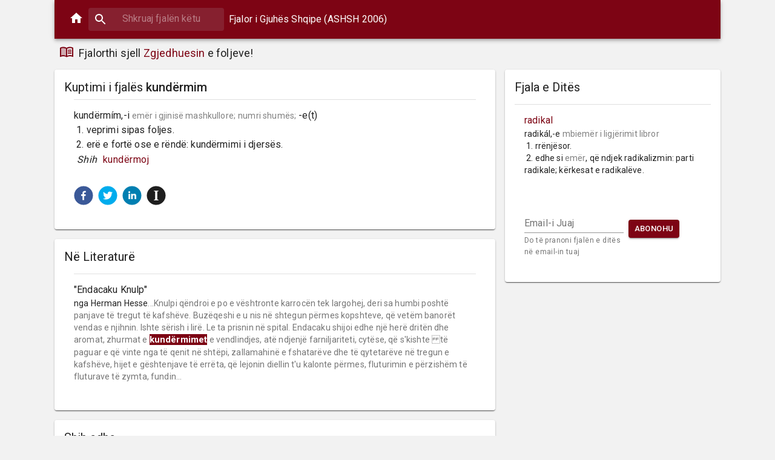

--- FILE ---
content_type: application/javascript
request_url: https://fjalorthi.com/static/js/main.3f94b7f2.chunk.js
body_size: 10304
content:
(this["webpackJsonpfjalorthi-webclient"]=this["webpackJsonpfjalorthi-webclient"]||[]).push([[0],{186:function(e,a,t){e.exports=t.p+"static/media/notebook.500d6aa7.png"},211:function(e,a,t){e.exports=t(342)},342:function(e,a,t){"use strict";t.r(a);var n=t(0),r=t.n(n),i=t(11),c=t.n(i),o=t(402),l=t(401),s=t(67),m=t(73),u=t(68),d=t(74),p=t(12),h=t(99),g=t(5),E=t(384),f=t(10),b=t(382),y=t(383),v=t(78),j=t(376),I=t(378),S=t(379),w=t(377),N=t(374),O=t(23),x=t.n(O),k=t(15),T=t(380),C=t(28);function M(e){return e.replace(/(\s\d+\.)/gm,"\n$1")}var D=t(100),z={apiDefineUrl:"https://qub10cxllf.execute-api.eu-central-1.amazonaws.com/prod/define",apiHighlightUrl:"https://mpp9acmhh1.execute-api.eu-central-1.amazonaws.com/prod/highlight",apiWordOfTheDayUrl:"https://marxfnwnc2.execute-api.eu-central-1.amazonaws.com/prod/wordoftheday",topTrendingWordsUrl:"https://fjalorthi-trending-top-words-bucket-prod.s3.eu-central-1.amazonaws.com/top_ga_words.json",conjugateVerb:"https://znd35kacq0.execute-api.eu-central-1.amazonaws.com/prod/conjugateverb",apiSearchVerbUrl:"https://znd35kacq0.execute-api.eu-central-1.amazonaws.com/prod/searchverb",gaTrackingCode:"UA-62542512-4"},P=Object(D.a)({},z),A=t(381),R=t(195),F=Object(N.a)((function(e){return{card:{display:"flex"},cardDetails:{flex:1},cardMedia:{width:160},title:{fontSize:20},definition:{whiteSpace:"pre-wrap",paddingRight:e.spacing(1)},"@global":{".SHRT":{fontSize:14,color:"gray"},".word-link":{textDecoration:"underline",color:"#7D0414"}}}}));function L(e){var a=function(e,a){for(var t,n=/<\/.+?>/g,r=a,i=-1;null!=(t=n.exec(e));)if(-1==i&&(i=t.index),t.index>a){r=t.index;break}return r>a+60&&(r=i<a-60?a+60:a),e.length>=r&&r<=a+60?e.substring(0,r):e}(M(e.wordDefinition),300);return a+="..."}function B(e){var a=F(),t=r.a.useState([]),i=Object(f.a)(t,2),c=i[0],o=i[1];return r.a.useEffect((function(){x.a.get(P.topTrendingWordsUrl).then((function(e){var a=e.data,t=Math.min(a.length,5);o(a.slice(0,t))})).catch((function(e){console.log(e)})).finally((function(){}))}),[]),r.a.createElement(R.a,{elevation:1},r.a.createElement(b.a,{className:a.card},r.a.createElement("div",{className:a.cardDetails},r.a.createElement(y.a,null,r.a.createElement(v.a,{gutterBottom:!0,variant:"h5",component:"h2",className:a.title},"M\xeb t\xeb k\xebrkuarat s\xeb fundmi"),function(e,a){return 0===a.length?r.a.createElement(C.a,{height:160,width:400,speed:2,primaryColor:"#f3f3f3",secondaryColor:"#ecebeb"},r.a.createElement("rect",{x:"5",y:"35",rx:"0",ry:"0",width:"100%",height:"500"}),r.a.createElement("rect",{x:"5",y:"540",rx:"540",ry:"0",width:"100%",height:"500"})):r.a.createElement(j.a,{className:e.root},a.map((function(a,t){return r.a.createElement(n.Fragment,{key:"".concat(a.word,"_").concat(t)},r.a.createElement(w.a,{component:"li"}),r.a.createElement(I.a,{alignItems:"flex-start"},r.a.createElement(S.a,{className:e.definition,primary:r.a.createElement(T.a,{color:"primary",component:k.b,to:"/".concat(a.word)},a.word),secondary:r.a.createElement(r.a.Fragment,null,r.a.createElement(v.a,{component:"span",variant:"body2",className:e.inline,color:"textPrimary"},a.exactMatches&&r.a.createElement("span",{key:"".concat(a.word).concat(t),className:e.definition,dangerouslySetInnerHTML:{__html:L(a.exactMatches[0])}})))}),r.a.createElement(A.a,{style:{top:"90%"}},r.a.createElement(T.a,{href:"".concat(a.word)},"M\xeb shum\xeb"))))})))}(a,c)))))}var V=t(403),_=t(386),U=t(387),H=t(178),q=t.n(H),W=t(179),J=t.n(W),K=t(114),G=Object(N.a)((function(e){return{card:{display:"flex"},cardDetails:{flex:1},cardMedia:{width:160},title:{fontSize:20},textField:{marginLeft:e.spacing(1),marginRight:e.spacing(1)},buttonContainer:{display:"flex",justifyContent:"flex-start",alignItems:"center"},subscriptionError:{padding:e.spacing(2),color:e.palette.error.dark},subscriptionSuccess:{padding:e.spacing(2),color:K.a[600]},definition:{whiteSpace:"pre-wrap"},"@global":{".SHRT":{fontSize:14,color:"gray"}}}}));function Z(e){var a=G(),t=r.a.useState(""),i=Object(f.a)(t,2),c=i[0],o=i[1],l=r.a.useState({}),s=Object(f.a)(l,2),m=s[0],u=s[1],d=r.a.useState([]),p=Object(f.a)(d,2),h=p[0],g=p[1];r.a.useEffect((function(){x.a.get(P.apiWordOfTheDayUrl).then((function(e){g(e.data)})).catch((function(e){console.log(e)})).finally((function(){}))}),[]);return r.a.createElement(R.a,{elevation:1},r.a.createElement(b.a,{className:a.card},r.a.createElement("div",{className:a.cardDetails},r.a.createElement(y.a,null,r.a.createElement(v.a,{gutterBottom:!0,variant:"h5",component:"h2",className:a.title},"Fjala e Dit\xebs"),function(e,a){return a&&0!==Object.keys(a).length?r.a.createElement(j.a,{className:e.root},r.a.createElement(n.Fragment,null,r.a.createElement(w.a,{component:"li"}),r.a.createElement(I.a,{alignItems:"flex-start"},r.a.createElement(S.a,{primary:r.a.createElement(T.a,{color:"primary",component:k.b,to:"/".concat(a.word)},a.word),secondary:r.a.createElement(r.a.Fragment,null,r.a.createElement(v.a,{component:"span",variant:"body2",className:e.inline,color:"textPrimary"},r.a.createElement("span",{className:e.definition,dangerouslySetInnerHTML:{__html:M(a.definition)}})))})))):r.a.createElement(C.a,{height:160,width:400,speed:2,primaryColor:"#f3f3f3",secondaryColor:"#ecebeb"},r.a.createElement("rect",{x:"5",y:"35",rx:"0",ry:"0",width:"100%",height:"500"}),r.a.createElement("rect",{x:"5",y:"540",rx:"540",ry:"0",width:"100%",height:"500"}))}(a,h),r.a.createElement(U.a,null,function(e,a,t,n){var i=[];return 0===Object.keys(t).length?i.push(r.a.createElement(E.a,{container:!0,key:"subscriptionSection1"},r.a.createElement(E.a,{item:!0,xs:12,md:7},r.a.createElement(V.a,{id:"standard-helperText",label:"Email-i Juaj",className:e.textField,helperText:"Do t\xeb pranoni fjal\xebn e dit\xebs n\xeb email-in tuaj",onChange:function(e){return a(e.target.value)},margin:"normal"})),r.a.createElement(E.a,{item:!0,xs:12,md:4,className:e.buttonContainer},r.a.createElement(_.a,{variant:"contained",color:"primary",size:"small",onClick:n},"Abonohu")))):"error"===t.result?i.push(r.a.createElement(E.a,{item:!0,xs:12},r.a.createElement(v.a,{className:e.subscriptionError,component:"h4"}," ",-1!=t.msg.indexOf("ve\xe7se")?"Ju ve\xe7se jeni abonuar!":t.msg))):"success"===t.result&&i.push(r.a.createElement(E.a,{item:!0,xs:12},r.a.createElement(v.a,{className:e.subscriptionSuccess,component:"h4"}," ",t.msg))),r.a.createElement(E.a,{container:!0},i)}(a,o,m,(function(){var e={EMAIL:c};q()("https://gmail.us4.list-manage.com/subscribe/post-json?u=".concat("86449b49eb11cd498aa9be4aa","&id=").concat("8912aa19a3","&").concat(J.a.stringify(e)),{param:"c"},(function(e,a){u(e&&Object.keys(e).length>0?e:a)}))})))))))}var Y=function(e){function a(){var e,t;Object(s.a)(this,a);for(var n=arguments.length,r=new Array(n),i=0;i<n;i++)r[i]=arguments[i];return(t=Object(m.a)(this,(e=Object(u.a)(a)).call.apply(e,[this].concat(r)))).state={open:!1},t}return Object(d.a)(a,e),Object(h.a)(a,[{key:"render",value:function(){var e=this.props.classes;this.state.open;return r.a.createElement(r.a.Fragment,null,r.a.createElement(E.a,{container:!0,className:e.cardGrid,spacing:2},r.a.createElement(E.a,{item:!0,xs:12,md:6},r.a.createElement(B,null)),r.a.createElement(E.a,{item:!0,xs:12,md:6},r.a.createElement(Z,{countrySetHandler:this.props.countrySetHandler})),r.a.createElement(E.a,{item:!0,xs:12})))}}]),a}(r.a.Component),$=Object(g.a)((function(e){return{mainFeaturedPost:{marginBottom:e.spacing(4)},mainFeaturedPostContent:Object(p.a)({padding:"".concat(e.spacing(2),"px")},e.breakpoints.up("md"),{paddingRight:0}),card:{display:"flex"},cardDetails:{flex:1},cardMedia:{width:160}}}))(Y),Q=t(46),X=Object(N.a)((function(e){return{card:{display:"flex"},cardDetails:{flex:1},cardMedia:{width:160},title:{fontSize:20},fragment:{"@global":{b:{backgroundColor:"#7D0414",color:"white",fontSize:15}}}}}));function ee(){return r.a.createElement(C.a,{height:160,width:400,speed:2,primaryColor:"#f3f3f3",secondaryColor:"#ecebeb"},r.a.createElement("rect",{x:"5",y:"10",rx:"0",ry:"0",width:"136",height:"15"}),r.a.createElement("rect",{x:"5",y:"35",rx:"0",ry:"0",width:"100%",height:"500"}))}function ae(e){var a=[];e.exactMatches.forEach((function(e){a.push(e.word);for(var t=1;t<=9;t++){var n=e["wordDer".concat(t)];n&&a.push(n)}}));var t=X(),n=r.a.useState([]),i=Object(f.a)(n,2),c=i[0],o=i[1],l=r.a.useState(!0),s=Object(f.a)(l,2),m=s[0],u=s[1];return r.a.useEffect((function(){a.length>0?(u(!0),o([]),x.a.get("".concat(P.apiHighlightUrl,"/").concat(a.join())).then((function(e){o(e.data.length>2?e.data.slice(0,2):e.data)})).catch((function(e){console.log(e)})).finally((function(){u(!1)}))):u(!1)}),[e.word,e.exactMatches]),r.a.createElement(R.a,{elevation:1},r.a.createElement(b.a,{className:t.card},r.a.createElement("div",{className:t.cardDetails},r.a.createElement(y.a,null,r.a.createElement(v.a,{gutterBottom:!0,variant:"h5",component:"h2",className:t.title},"N\xeb Literatur\xeb"),e.definitionLoading||m?r.a.createElement(r.a.Fragment,null,r.a.createElement(r.a.Fragment,null,r.a.createElement(ee,null),r.a.createElement(ee,null))):r.a.createElement(j.a,{className:t.root},c.length>0?c.map((function(e,a){return r.a.createElement(r.a.Fragment,{key:a},function(e,a){return r.a.createElement(r.a.Fragment,null,r.a.createElement(w.a,{variant:"middle"}),r.a.createElement(I.a,{alignItems:"flex-start"},r.a.createElement(S.a,{primary:'"'.concat(e.title,'"'),secondary:r.a.createElement(r.a.Fragment,null,r.a.createElement(v.a,{component:"span",variant:"body2",className:a.inline,color:"textPrimary"},"nga ",e.author),e.highlightedFragments.map((function(e,t){return r.a.createElement("span",{className:a.fragment,key:t,dangerouslySetInnerHTML:{__html:e}})})))})))}(e,t))})):r.a.createElement(r.a.Fragment,null,r.a.createElement(r.a.Fragment,null,r.a.createElement(w.a,{variant:"middle"}),r.a.createElement(I.a,{alignItems:"flex-start"},r.a.createElement(S.a,{secondary:"Nuk u gjet n\xeb literatur\xeb"})))))))))}var te=t(72),ne=t(388),re=t(389),ie=t(390),ce=t(391),oe=t(392),le=t(393),se=t(394),me=t(395),ue=Object(N.a)((function(e){return{icon:{cursor:"pointer"}}})),de=function(){var e=ue(),a=decodeURIComponent(window.location.href);return r.a.createElement(E.a,{container:!0,spacing:1},r.a.createElement(E.a,{item:!0},r.a.createElement(ne.a,{url:a},r.a.createElement(re.a,{size:32,round:!0,className:e.icon}))),r.a.createElement(E.a,{item:!0},r.a.createElement(ie.a,{url:a},r.a.createElement(ce.a,{size:32,round:!0,className:e.icon}))),r.a.createElement(E.a,{item:!0},r.a.createElement(oe.a,{url:a},r.a.createElement(le.a,{size:32,round:!0,className:e.icon}))),r.a.createElement(E.a,{item:!0},r.a.createElement(se.a,{url:a},r.a.createElement(me.a,{size:32,round:!0,className:e.icon}))))},pe=t(186),he=t.n(pe),ge=t(109),Ee=t.n(ge);function fe(){return r.a.createElement(C.a,{height:160,width:400,speed:2,primaryColor:"#f3f3f3",secondaryColor:"#ecebeb"},r.a.createElement("rect",{x:"5",y:"10",rx:"0",ry:"0",width:"136",height:"15"}),r.a.createElement("rect",{x:"5",y:"35",rx:"0",ry:"0",width:"100%",height:"96"}))}var be=function(e){function a(){var e,t;Object(s.a)(this,a);for(var n=arguments.length,r=new Array(n),i=0;i<n;i++)r[i]=arguments[i];return(t=Object(m.a)(this,(e=Object(u.a)(a)).call.apply(e,[this].concat(r)))).state={word:t.props.match.params[0],exactMatches:[],fuzzyMatches:[],definitionLoading:t.props.loading,highlightLoading:t.props.loading,country:"Albania"},t.countrySetHandler=function(e){t.setState({country:e})},t.afterFetch=function(e){t.setState({exactMatches:e.data.exactMatches,fuzzyMatches:e.data.fuzzyMatches}),t.addCanonicalLinkIfPresent(e.data.exactMatches),window.scrollTo(0,0)},t}return Object(d.a)(a,e),Object(h.a)(a,[{key:"componentDidMount",value:function(){this.fetchWordDefinition()}},{key:"fetchWordDefinition",value:function(){var e=this;this.setState({definitionLoading:!0});var a=this.props.match.params[0];x.a.get("".concat(P.apiDefineUrl,"/").concat(a)).then((function(a){e.afterFetch(a)})).catch((function(a){e.setState({errorMsg:"Di\xe7ka shkoi keq gjat\xeb k\xebrkimit! Kontrolloni lidhjen me internet"}),console.log(a)})).finally((function(){e.setState({definitionLoading:!1}),document.title="".concat(e.props.match.params[0]," | Kuptimi dhe Shpjegimi n\xeb Fjalorin Shqip"),te.b(window.location.pathname+window.location.search);var t=[],n=Ee.a.get("previously_searched");n&&(t=JSON.parse(n));var r=t.indexOf(a);r>-1&&t.splice(r,1),t.length>=10&&(t=t.slice(1,10)),t.push(a),Ee.a.set("previously_searched",JSON.stringify(t),{expires:30})}))}},{key:"addAdvertsToArticle",value:function(){for(var e=document.getElementById("advert-in-article");e.firstChild;)e.removeChild(e.lastChild);var a=document.createElement("div");a.id="M649456ScriptRootC1026076";var t=document.createElement("script");t.src="https://jsc.mgid.com/f/j/fjalorthi.com.1026076.js",t.async=!0,e.appendChild(a),e.appendChild(t)}},{key:"addCanonicalLinkIfPresent",value:function(e){var a=document.getElementById("canonicalLink");if(a&&a.parentNode.removeChild(a),e.length>0){var t=!0,n=!1,r=void 0;try{for(var i,c=e[Symbol.iterator]();!(t=(i=c.next()).done);t=!0){var o=i.value;if(o.canonicalWord&&this.state.word!=o.canonicalWord){var l=document.createElement("link");l.id="canonicalLink",l.rel="canonical",l.href="https://fjalorthi.com/".concat(o.canonicalWord),document.head.appendChild(l)}}}catch(s){n=!0,r=s}finally{try{t||null==c.return||c.return()}finally{if(n)throw r}}}}},{key:"appendOgMetaTags",value:function(){for(var e=this.props.match.params[0],a=document.getElementsByClassName("og-meta-tag");a.length>0;)a[0].parentNode.removeChild(a[0]);var t=function(e,a){var t=document.createElement("meta");t.setAttribute("property",e),t.setAttribute("class","og-meta-tag"),t.content=a,document.getElementsByTagName("head")[0].appendChild(t)};t("og:title","Fjalor Shqip"),t("og:description","Kuptimi i fjal\xebs ".concat(e));var n=document.createElement("canvas");n.width=415,n.height=242;var r=(n.width-e.length)/2+10,i=n.height/2+10,c=n.getContext("2d"),o=new Image;o.src=he.a,o.onload=function(){c.drawImage(o,0,0),c.save(),c.translate(r,i),c.rotate(-Math.PI/120),c.textAlign="center",c.fillStyle="#7D0414",c.font="3.5em Roboto",c.fillText(e,0,0),c.restore();var a=n.toDataURL();t("og:image","data:image/jpg;base64,\\".concat(a,"\\  />")),t("og:image:width","415"),t("og:image:height","242"),t("twitter:card","data:image/jpg;base64,\\".concat(a,"\\  />"))}}},{key:"componentDidUpdate",value:function(e){this.props.match.params[0]!==this.state.word&&(this.setState({word:this.props.match.params[0]}),this.fetchWordDefinition())}},{key:"render",value:function(){var e=this.props.classes;return r.a.createElement(r.a.Fragment,null,r.a.createElement(E.a,{container:!0,spacing:2},r.a.createElement(E.a,{item:!0,xs:12,md:8},r.a.createElement(E.a,{item:!0},this.buildExactMatchesSection(e)),r.a.createElement("div",{id:"advert-in-article"}),r.a.createElement(E.a,{item:!0,className:e.withTopMargin},r.a.createElement(ae,{word:this.props.match.params[0],definitionLoading:this.state.definitionLoading,exactMatches:this.state.exactMatches})),r.a.createElement(E.a,{item:!0},this.buildFuzzyMatchesSection(e))),r.a.createElement(E.a,{item:!0,xs:12,md:4},r.a.createElement(E.a,{item:!0},r.a.createElement(Z,{countrySetHandler:this.countrySetHandler})))))}},{key:"buildAntonymsArea",value:function(e,a){var t=[];return a.map((function(e,a){a>0&&t.push(r.a.createElement("span",null,"  |  ")),t.push(r.a.createElement(T.a,{color:"primary",component:k.b,to:"/".concat(e)}," ",e," "))})),r.a.createElement("div",null,r.a.createElement(w.a,{variant:"middle"}),r.a.createElement(I.a,null,r.a.createElement(S.a,{classes:{primary:e.synonymTitle,secondary:e.synonymContent},primary:"Antonime",secondary:t})))}},{key:"buildSynonymsArea",value:function(e,a){var t=[];return a.map((function(e,a){a>0&&t.push(r.a.createElement("span",{key:"pipe".concat(a)},"  |  ")),t.push(r.a.createElement(T.a,{key:"".concat(e).concat(a),color:"primary",component:k.b,to:"/".concat(e)}," ",e," "))})),r.a.createElement("div",{key:"synonyms"},r.a.createElement(w.a,{variant:"middle"}),r.a.createElement(I.a,null,r.a.createElement(S.a,{classes:{primary:e.synonymTitle,secondary:e.synonymContent},primary:"Sinonime / T\xeb ngjashme",secondary:t})))}},{key:"createMarkup",value:function(e){return{__html:e}}},{key:"buildExactMatchesSection",value:function(e){var a=this,t=this.props.match.params[0],i=[];if(this.state.errorMsg)i.push(r.a.createElement(v.a,{className:e.errorMsg},this.state.errorMsg));else if(this.state.definitionLoading)i.push(r.a.createElement(fe,{key:"definitionLoader"}));else if(this.state.exactMatches.length>0){this.state.exactMatches.map((function(t,c){var o=M(t.wordDefinition),l=t.verb&&r.a.createElement(v.a,{className:e.wordToVerb,gutterBottom:!0,variant:"caption"},r.a.createElement("span",{style:{fontStyle:"italic"}}," Shih "),r.a.createElement(T.a,{color:"primary",component:k.b,to:"/".concat(t.verb)}," ",t.verb," "));i.push(r.a.createElement(n.Fragment,{key:"".concat(t.word).concat(c)}," ",r.a.createElement(w.a,{variant:"middle"}),r.a.createElement(I.a,null,r.a.createElement(S.a,{className:e.definition,primary:r.a.createElement("div",{dangerouslySetInnerHTML:a.createMarkup(o)}),secondary:l}))))}));var c=this.state.exactMatches[0].antonyms;c.length>0&&i.push(this.buildAntonymsArea(e,c));var o=this.state.exactMatches[0].synonyms;o.length>0&&i.push(this.buildSynonymsArea(e,o))}else{var l=r.a.createElement(n.Fragment,{key:"notFound"},r.a.createElement(w.a,{variant:"middle"}),r.a.createElement(I.a,null,r.a.createElement(S.a,{className:e.definition,primary:"Nuk u gjet asnj\xeb rezultat!"})));i.push(l)}return r.a.createElement(r.a.Fragment,null,r.a.createElement(R.a,{elevation:1},r.a.createElement(b.a,{className:e.cardExact},r.a.createElement("div",{className:e.cardDetails},r.a.createElement(y.a,null,r.a.createElement(v.a,{gutterBottom:!0,variant:"h5",component:"h2",className:e.title},"Kuptimi i fjal\xebs ",r.a.createElement("span",{className:e.mainWord},t)),i,r.a.createElement(U.a,{className:e.socialButtonsContainer},r.a.createElement(de,{key:"socialButtons"})))))))}},{key:"buildFuzzyMatchesSection",value:function(e){var a=this,t=[];return this.state.definitionLoading?t.push(r.a.createElement(fe,{key:"definitionLoader"})):this.state.fuzzyMatches.length>0&&this.state.fuzzyMatches.map((function(i,c){var o=M(i.wordDefinition);t.push(r.a.createElement(n.Fragment,{key:"".concat(i.word).concat(c)},r.a.createElement(w.a,{variant:"middle"}),r.a.createElement(I.a,null,r.a.createElement(S.a,{primary:r.a.createElement(T.a,{color:"primary",component:k.b,to:"/".concat(i.word)},i.word),secondary:r.a.createElement("span",{className:e.fuzzyDefinition,dangerouslySetInnerHTML:a.createMarkup(o)})}))))})),0===t.length?null:r.a.createElement(R.a,{elevation:1},r.a.createElement(b.a,{className:e.cardSimilar},r.a.createElement("div",{className:e.cardDetails},r.a.createElement(y.a,null,r.a.createElement(v.a,{gutterBottom:!0,variant:"h5",component:"h2",className:e.title},"Shih edhe"),t))))}}]),a}(r.a.Component),ye=Object(g.a)((function(e){return{cardExact:{display:"flex"},cardDetails:{flex:1},cardSimilar:{marginTop:e.spacing(2)},title:{fontSize:20},definition:{fontSize:16,whiteSpace:"pre-wrap"},fuzzyDefinition:{whiteSpace:"pre-wrap"},wordToVerb:{fontSize:16},synonymTitle:{fontSize:18},synonymContent:{fontSize:16},errorMsg:{padding:e.spacing(2),color:e.palette.error.dark},"@global":{".SHRT":{fontSize:14,color:"gray"},".word-link":{textDecoration:"underline",color:"#7D0414"}},mainWord:{fontWeight:"450"},withTopMargin:{marginTop:e.spacing(2)},socialButtonsContainer:{padding:e.spacing(2)}}}))(be),ve=t(397),je=t(398),Ie=t(8),Se=t(111),we=t.n(Se),Ne=t(193),Oe=t(187),xe=t.n(Oe),ke=t(188),Te=t.n(ke),Ce=t(189),Me=t.n(Ce),De=t(190),ze=t.n(De),Pe=t(406),Ae=t(396),Re=r.a.createRef(),Fe=ze()((function(e,a,t,n,r){var i="".concat(P.apiDefineUrl,"/").concat(e);"verb"===a&&(i="".concat(P.apiSearchVerbUrl,"/").concat(e)),t(),x.a.get(i).then((function(e){r(e)})).catch((function(e){console.log(e)})).finally((function(){n()}))}),1e3,{trailing:!0});var Le=Object(N.a)((function(e){return{inputRoot:{color:"inherit"},inputInput:Object(p.a)({padding:e.spacing(1,1,1,7),transition:e.transitions.create("width"),width:"100%"},e.breakpoints.up("sm"),{width:160,"&:focus":{width:420}}),suggestionsContainerOpen:{position:"absolute",zIndex:1,marginTop:e.spacing(1),left:0,right:0},suggestion:{display:"block"},suggestionsList:{margin:0,padding:0,listStyleType:"none"},divider:{height:e.spacing(2)},autosuggestItem:{"&:hover":{cursor:"pointer"}},historyItem:{margin:e.spacing(2)},"@global":{".see-more":{color:"#7D0414"}},chipVerbType:{marginRight:e.spacing(.5),marginTop:e.spacing(.5)},wrapper:{position:"relative"},searchProgress:{color:"white",position:"absolute",top:"50%",left:"92%",marginTop:-12,marginLeft:-12}}})),Be=(Object(N.a)((function(e){return{card:{minWidth:275},bullet:{display:"inline-block",margin:"0 2px",transform:"scale(0.8)"},title:{fontSize:14},pos:{marginBottom:12}}})),{trans:"Kalimtare",intrans:"Jokalimtare",refl:"Vetvetore",III:"v. III"}),Ve=function(e){var a,t=Le(),i="verb"===e.type,c=r.a.useState({word:""}),o=Object(f.a)(c,2),l=o[0],s=o[1],m=r.a.useState([]),u=Object(f.a)(m,2),d=u[0],h=u[1],g=r.a.useState(!1),E=Object(f.a)(g,2),b=E[0],y=E[1],v=r.a.useState(!1),j=Object(f.a)(v,2),N=j[0],O=j[1],x=r.a.createRef(),k={alwaysRenderSuggestions:!l.word,renderInputComponent:function(e){var a=e.classes,t=e.inputRef,n=void 0===t?function(){}:t,c=e.ref,o=Object(Ne.a)(e,["classes","inputRef","ref"]);return r.a.createElement("div",{className:a.wrapper},r.a.createElement(V.a,Object.assign({fullWidth:!0,autoFocus:!!i,InputProps:{inputRef:function(e){c(e),n(e)},inputProps:{ref:Re,onClick:function(e){return e.target.select()}},disableUnderline:!0,classes:{root:a.inputRoot,input:a.inputInput}}},o)),b&&r.a.createElement(Ae.a,{color:"primary",size:24,className:a.searchProgress}))},suggestions:d,onSuggestionsFetchRequested:function(a){var t=a.value,n=xe()(t).toLowerCase();0!==n.length&&Fe(n,e.type,(function(){return y(!0)}),(function(){return y(!1)}),(function(e){if(i){var a=[];Object.keys(e.data).forEach((function(t){a.push({verb:t,types:e.data[t]})})),h(a)}else{var t=e.data.exactMatches.concat(e.data.fuzzyMatches).slice(0,5);h(t)}}))},onSuggestionsClearRequested:function(){h([])},onSuggestionSelected:function(e,a){a.suggestion,a.suggestionValue,a.suggestionIndex,a.sectionIndex,a.method;O(!0),h([])},getSuggestionValue:function(e){return i?e.verb:e.word},renderSuggestion:function(e,a){var c=a.query,o=a.isHighlighted;if(i)return r.a.createElement(n.Fragment,null,r.a.createElement(I.a,{className:t.autosuggestItem,component:"div",selected:o},r.a.createElement(S.a,{primary:e.verb,secondary:e.types.map((function(e){return r.a.createElement(Pe.a,{size:"small",className:t.chipVerbType,label:Be[e]})}))}),r.a.createElement(A.a,null,r.a.createElement(T.a,{component:"button",variant:"body2",onClick:function(e){e.preventDefault()}},"Kliko"))),r.a.createElement(w.a,null));Me()(e.word,c);var l={__html:e.wordDefinition.replace(/<span.+?data\-short\="(.+?)".*?\/span>/g,"$1.").substring(0,100)+'...<i class="see-more">kliko p\xebr m\xeb shum\xeb</i>'};return r.a.createElement(I.a,{className:t.autosuggestItem,component:"div",selected:o},r.a.createElement(S.a,{primary:e.word,secondary:r.a.createElement("span",{dangerouslySetInnerHTML:l})}))},focusInputOnSuggestionClick:!1,highlightFirstSuggestion:i};return r.a.createElement("div",{className:t.root},N&&r.a.createElement(Q.a,{to:"verb"===e.type?"/zgjedho/".concat(l.word):l.word,push:!0}),r.a.createElement("form",{onSubmit:function(e){e.preventDefault(),O(!0),Re.current.blur()}},r.a.createElement(Te.a,Object.assign({},e,k,{inputProps:{classes:t,placeholder:"Shkruaj ".concat(i?"foljen":"fjal\xebn"," k\xebtu"),value:l.word,onChange:(a="word",function(e,t){var n=t.newValue;s(Object(D.a)({},l,Object(p.a)({},a,n))),O(!1)})},theme:{container:t.container,suggestionsContainerOpen:t.suggestionsContainerOpen,suggestionsList:t.suggestionsList,suggestion:t.suggestion},renderSuggestionsContainer:function(e){return r.a.createElement(R.a,Object.assign({},e.containerProps,{square:!0}),e.children)},ref:x}))),r.a.createElement("div",{className:t.divider}))},_e=t(110),Ue=t.n(_e),He=t(112),qe=t.n(He),We=Object(N.a)((function(e){var a;return{root:{flexGrow:1,marginBottom:e.spacing(1)},menuButton:{marginRight:e.spacing(2)},title:{color:"white"},search:Object(p.a)({position:"relative",height:"38px",borderRadius:e.shape.borderRadius,backgroundColor:Object(Ie.c)("#bbc3c7",.15),"&:hover":{backgroundColor:Object(Ie.c)("#bbc3c7",.25)},marginLeft:15,marginRight:e.spacing(1),width:"100%"},e.breakpoints.up("sm"),{marginLeft:e.spacing(1),width:"auto"}),searchIcon:{width:e.spacing(3),height:"100%",left:e.spacing(1),position:"absolute",pointerEvents:"none",display:"flex",alignItems:"center",justifyContent:"center"},appBarTitle:Object(p.a)({},e.breakpoints.down("xs"),{display:"none"}),inputRoot:{color:"inherit"},navigationSubtitle:{paddingTop:e.spacing(1),paddingLeft:e.spacing(1)},notification:(a={},Object(p.a)(a,e.breakpoints.down("xs"),{fontSize:16}),Object(p.a)(a,"fontSize",18),a)}}));function Je(e){var a=We();return r.a.createElement("div",{className:a.root},r.a.createElement(ve.a,{position:"static"},r.a.createElement(je.a,null,r.a.createElement(T.a,{className:a.title,component:k.b,to:"/"},r.a.createElement(Ue.a,null)),r.a.createElement("div",{className:a.search},r.a.createElement("div",{className:a.searchIcon},r.a.createElement(we.a,null)),r.a.createElement(Ve,null)),r.a.createElement(v.a,{className:a.appBarTitle,variant:"subtitle1",color:"inherit"},"Fjalor i Gjuh\xebs Shqipe (ASHSH 2006)"))),r.a.createElement(E.a,{container:!0,className:a.navigationSubtitle,spacing:1,xs:"12",direction:"row",alignItems:"center"},r.a.createElement(E.a,{item:!0},r.a.createElement(qe.a,{color:"primary"})),r.a.createElement(E.a,{item:!0},r.a.createElement(v.a,{variant:"subtitle1",color:"inherit",className:a.notification},"Fjalorthi sjell ",r.a.createElement(T.a,{component:k.b,to:"/zgjedho"},"Zgjedhuesin")," e foljeve!"))))}var Ke=t(399);var Ge=Object(g.a)((function(e){return{layout:Object(p.a)({width:"auto",marginLeft:e.spacing(3),marginRight:e.spacing(3)},e.breakpoints.up(1100+e.spacing(6)),{width:1100,marginLeft:"auto",marginRight:"auto"}),toolbarMain:{borderBottom:"1px solid ".concat(e.palette.grey[300]),margin:e.spacing(2)},toolbarTitle:{flex:1},toolbarGrid:{justifyContent:"space-between"},toolbarUser:{textAlign:"right"},footer:{marginTop:e.spacing(8),padding:e.spacing(6,0)}}}))((function(e){var a=e.classes,t=r.a.useState(!1),n=Object(f.a)(t,2),i=n[0],c=n[1];return r.a.createElement("footer",{className:a.footer},r.a.createElement(Ke.a,{maxWidth:"lg"},r.a.createElement(v.a,{variant:"h6",align:"center",gutterBottom:!0},"Fjalor i Gjuh\xebs Shqipe"),r.a.createElement(v.a,{variant:"subtitle1",align:"center",color:"textSecondary",component:"p"},"\xa9".concat((new Date).getFullYear())," www.fjalorthi.com - T\xeb gjitha t\xeb drejtat e rezervuara",r.a.createElement("span",{style:{marginLeft:10,color:"#7D0414"}},!0===i?"info@fjalorthi.com":r.a.createElement("a",{href:"#",onClick:function(e){e.preventDefault(),c(!0)}}," Kontakti")))))})),Ze=t(191),Ye=t.n(Ze),$e=Object(N.a)((function(e){var a;return{root:{flexGrow:1},menuButton:{marginRight:e.spacing(2)},title:Object(p.a)({flexGrow:1,display:"none"},e.breakpoints.up("sm"),{display:"block"}),homeIcon:{color:"white"},search:Object(p.a)({position:"relative",height:"38px",borderRadius:e.shape.borderRadius,backgroundColor:Object(Ie.c)("#bbc3c7",.15),"&:hover":{backgroundColor:Object(Ie.c)("#bbc3c7",.25)},marginLeft:15,marginRight:e.spacing(1),width:"100%"},e.breakpoints.up("sm"),{marginLeft:e.spacing(1),width:"auto"}),searchIcon:{padding:e.spacing(0,2),height:"100%",position:"absolute",pointerEvents:"none",display:"flex",alignItems:"center",justifyContent:"center"},navigationSubtitle:{paddingTop:e.spacing(1),paddingLeft:e.spacing(1)},appBarTitle:Object(p.a)({},e.breakpoints.down("xs"),{display:"none"}),notification:(a={},Object(p.a)(a,e.breakpoints.down("xs"),{fontSize:16}),Object(p.a)(a,"fontSize",18),a)}}));function Qe(e){var a=$e(),t=r.a.useState(""),n=Object(f.a)(t,2),i=n[0];n[1],e.loading;return r.a.createElement("div",{className:a.root},r.a.createElement("form",{onSubmit:function(a){a.preventDefault(),e.handleConjugate(i)}},r.a.createElement(ve.a,{position:"static"},r.a.createElement(je.a,null,r.a.createElement(T.a,{className:a.homeIcon,component:k.b,to:"/"},r.a.createElement(Ue.a,null)),r.a.createElement("div",{className:a.search},r.a.createElement("div",{className:a.searchIcon},r.a.createElement(we.a,null)),r.a.createElement(Ve,{type:"verb"})),r.a.createElement(v.a,{variant:"subtitle1",gutterBottom:!0,className:a.appBarTitle},"Zgjedhuesi i foljeve"))),r.a.createElement(E.a,{item:!0,xs:"12",md:"6",className:a.navigationSubtitle},r.a.createElement(E.a,{container:!0,spacing:1,direction:"row",alignItems:"center"},r.a.createElement(E.a,{item:!0},r.a.createElement(qe.a,{color:"primary"})),r.a.createElement(E.a,{item:!0},r.a.createElement(v.a,{variant:"subtitle1",color:"inherit",className:a.notification},r.a.createElement(T.a,{component:k.b,to:"/"},"Kthehu")," te Fjalori"))))))}function Xe(e){var a=ea(),t=[];return e.loading?t.push(r.a.createElement(na,null)):Object.entries(e.mood).map((function(n){var i,c=Object(f.a)(n,2),o=c[0],l=(c[1],e.mood[o][e.voice]);i="IMPERATIVE"===e.moodName?"".concat(ta(l.II_S),", ").concat(ta(l.II_P)):e.isThirdPersonOnly?"".concat(ta(l.III_S),", ").concat(ta(l.III_P)):"".concat(ta(l.I_S),", ").concat(ta(l.II_S),", ").concat(ta(l.III_S),", ").concat(ta(l.I_P),", ").concat(ta(l.II_P),", ").concat(ta(l.III_P)),e.isThirdPersonOnly&&"IMPERATIVE"===e.moodName?t.push(r.a.createElement(v.a,{className:a.tenseLine,variant:"body1",component:"p"},"Nuk ka")):t.push(r.a.createElement(v.a,{className:a.tenseLine,variant:"body1",component:"p"},r.a.createElement("strong",null,aa[o],": "),i))})),r.a.createElement(R.a,{elevation:2},r.a.createElement(b.a,{className:a.root,variant:"outlined"},r.a.createElement(y.a,null,r.a.createElement(v.a,{className:a.title,color:"textSecondary",gutterBottom:!0},aa[e.moodName]),r.a.createElement(w.a,{light:!0}),r.a.createElement(v.a,{variant:"body2",component:"p"},t))))}var ea=Object(N.a)((function(e){return{root:{minWidth:275,marginBottom:e.spacing(1)},bullet:{display:"inline-block",margin:"0 2px",transform:"scale(0.8)"},title:{fontSize:18},pos:{marginBottom:12},tenseLine:{marginTop:e.spacing(1)}}})),aa={PRESENT:"E tashmja",IMPERFECT:"E pakryera",PAST_DEFINITE:"E kryera e thjesht\xeb",PERFECT:"E kryera",PAST_PERFECT:"M\xeb se e kryera",PLUPERFECT:"E kryera e tejshkuar",FUTURE:"E ardhmja",FUTURE_PERFECT:"E ardhmja e p\xebrparme",FUTURE_IMPERFECT:"E ardhmja e s\xeb shkuar\xebs",FUTURE_PAST_PERFECT:"E ardhmja e p\xebrparme e s\xeb shkuar\xebs",INDICATIVE:"M\xebnyra D\xebftore",SUBJUNCTIVE:"M\xebnyra Lidhore",ADMIRATIVE:"M\xebnyra Habitore",OPTATIVE:"M\xebnyra D\xebshirore",CONDITIONAL:"M\xebnyra Kushtore",IMPERATIVE:"M\xebnyra Urdh\xebrore"};function ta(e){if(null==e)return"";var a=e,t=e.split("|"),n=0;if(t.length>1){a="";var r=!0,i=!1,c=void 0;try{for(var o,l=t[Symbol.iterator]();!(r=(o=l.next()).done);r=!0){a+=o.value.trim(),1==++n?a+="(":t.length>n?a+=", ":a+=")"}}catch(s){i=!0,c=s}finally{try{r||null==l.return||l.return()}finally{if(i)throw c}}}return a}function na(){return r.a.createElement(C.a,{height:160,width:400,speed:2,primaryColor:"#f3f3f3",secondaryColor:"#ecebeb"},r.a.createElement("rect",{x:"1",y:"10",rx:"2",ry:"2",width:"400",height:"139"}))}var ra=t(385),ia=t(405),ca=t(400),oa=t(404);function la(e){var a=sa(e),t=r.a.useState(""),i=Object(f.a)(t,2),c=i[0],o=i[1],l=r.a.useState(null),s=Object(f.a)(l,2),m=s[0],u=s[1],d=r.a.useState(""),p=Object(f.a)(d,2),h=(p[0],p[1]),g=r.a.useState(!1),j=Object(f.a)(g,2),I=j[0],S=j[1],N=r.a.useState("AC"),O=Object(f.a)(N,2),k=O[0],T=O[1],C=r.a.useState(["AC","PS"]),M=Object(f.a)(C,2),D=M[0],z=M[1];Object(n.useEffect)((function(){var e,a=A();a&&a.length>1?(e=a,S(!0),x.a.get("".concat(P.conjugateVerb,"/").concat(e)).then((function(e){u(e.data);var a=[],t=e.data[0].MOOD.INDICATIVE.PRESENT.AC.I_S,n=e.data[0].MOOD.INDICATIVE.PRESENT.PS.I_S,r=e.data[0].MOOD.INDICATIVE.PRESENT.AC.III_S,i=e.data[0].MOOD.INDICATIVE.PRESENT.PS.III_S;(t||r&&!t)&&a.push("AC"),(n||i&&!t)&&a.push("PS"),z(a),T(a[0])})).catch((function(e){h("Di\xe7ka shkoi keq gjat\xeb k\xebrkimit! Kontrolloni lidhjen me internet"),console.log(e)})).finally((function(){S(!1),te.b(window.location.pathname+window.location.search),document.title="".concat(A()," | Zgjedhimi n\xeb t\xeb gjitha m\xebnyrat dhe koh\xebt")}))):document.title="Zgjedhuesi i foljeve"}),[e.match.params[0]]);var A=function(){var a=e.match.params[0];return a?a.replace(/\//,""):""},F=function(e){T(e.target.value)},L=!1,B=[];if(I)B.push(r.a.createElement(r.a.Fragment,null,r.a.createElement(E.a,{item:!0,xs:12},r.a.createElement(R.a,{elevation:1},r.a.createElement(b.a,{className:a.headerCard,variant:"outlined"},r.a.createElement(y.a,{style:{paddingBottom:0}},r.a.createElement(E.a,{container:!0},r.a.createElement(E.a,{item:!0,xs:12},r.a.createElement(v.a,{variant:"h6",className:a.title},"Zgjedhimi i foljes ",r.a.createElement("strong",null,A())),r.a.createElement(w.a,null),r.a.createElement(na,null))))))),r.a.createElement(E.a,{item:!0,xs:12},r.a.createElement(Xe,{loading:!0,verb:c,voice:k,moodName:"INDICATIVE"}),r.a.createElement(Xe,{loading:!0,verb:c,voice:k,moodName:"SUBJUNCTIVE"}),r.a.createElement(Xe,{loading:!0,verb:c,voice:k,moodName:"ADMIRATIVE"}),r.a.createElement(Xe,{loading:!0,verb:c,voice:k,moodName:"OPTATIVE"}),r.a.createElement(Xe,{loading:!0,verb:c,voice:k,moodName:"CONDITIONAL"}),r.a.createElement(Xe,{loading:!0,verb:c,voice:k,moodName:"IMPERATIVE"}))));else if(m)if(m&&m.length>0){var V=!0,_=!1,U=void 0;try{for(var H,q=m[Symbol.iterator]();!(V=(H=q.next()).done);V=!0){var W=H.value,J=W.MOOD.INDICATIVE.PRESENT;L=!(J.PS.I_S||J.AC.I_S),B.push(r.a.createElement(r.a.Fragment,null,r.a.createElement(E.a,{item:!0,xs:12},r.a.createElement(R.a,{elevation:2},r.a.createElement(b.a,{className:a.headerCard,variant:"outlined"},r.a.createElement(y.a,{style:{paddingBottom:0}},r.a.createElement(E.a,{container:!0},r.a.createElement(E.a,{item:!0,xs:12},r.a.createElement(v.a,{gutterBottom:!0,variant:"h5",component:"h2",className:a.title},"Zgjedhimi i foljes ",r.a.createElement("strong",null,ta(W.VERB))),W.TYPE.map((function(e){return r.a.createElement(Pe.a,{className:a.chipVerbType,size:"small",color:"default",label:ma[e]})})),r.a.createElement(w.a,null),r.a.createElement(E.a,{item:!0,xs:12},r.a.createElement(E.a,{container:!0,spacing:2,className:a.verbMeta},r.a.createElement(E.a,{item:!0},r.a.createElement(v.a,{variant:"body1",gutterBottom:!0},"Pjesorja: ",r.a.createElement(Pe.a,{size:"small",className:a.chip,color:"primary",label:W.PARTICIPLE}))),r.a.createElement(E.a,{item:!0},r.a.createElement(v.a,{variant:"body1",gutterBottom:!0},"Paskajorja: ",r.a.createElement(Pe.a,{size:"small",className:a.chip,color:"primary",label:W.INFINITIVE[k]}))),r.a.createElement(E.a,{item:!0},r.a.createElement(v.a,{variant:"body1",gutterBottom:!0},"P\xebrcjellorja: ",r.a.createElement(Pe.a,{size:"small",className:a.chip,color:"primary",label:W.GERUND[k]})))),r.a.createElement(E.a,{direction:"row",conainer:!0},r.a.createElement(E.a,{item:!0,xs:12,md:6},r.a.createElement(ra.a,{component:"fieldset"},r.a.createElement(ia.a,{row:!0,"aria-label":"Diateza",name:"voice",value:k,onChange:F},r.a.createElement(ca.a,{value:"AC",control:r.a.createElement(oa.a,null),disabled:!D.includes("AC"),label:"Veprore"}),r.a.createElement(ca.a,{value:"PS",control:r.a.createElement(oa.a,null),disabled:!D.includes("PS"),label:"Joveprore"})))))))))))),r.a.createElement(E.a,{item:!0,xs:12},r.a.createElement(Xe,{loading:I,verb:c,voice:k,moodName:"INDICATIVE",isThirdPersonOnly:L,mood:W.MOOD.INDICATIVE}),r.a.createElement(Xe,{loading:I,verb:c,voice:k,moodName:"SUBJUNCTIVE",isThirdPersonOnly:L,mood:W.MOOD.SUBJUNCTIVE}),r.a.createElement(Xe,{loading:I,verb:c,voice:k,moodName:"ADMIRATIVE",isThirdPersonOnly:L,mood:W.MOOD.ADMIRATIVE}),r.a.createElement(Xe,{loading:I,verb:c,voice:k,moodName:"OPTATIVE",isThirdPersonOnly:L,mood:W.MOOD.OPTATIVE}),r.a.createElement(Xe,{loading:I,verb:c,voice:k,moodName:"CONDITIONAL",isThirdPersonOnly:L,mood:W.MOOD.CONDITIONAL}),r.a.createElement(Xe,{loading:I,verb:c,voice:k,moodName:"IMPERATIVE",isThirdPersonOnly:L,mood:W.MOOD.IMPERATIVE}))))}}catch(K){_=!0,U=K}finally{try{V||null==q.return||q.return()}finally{if(_)throw U}}}else B.push(r.a.createElement(r.a.Fragment,null,r.a.createElement(E.a,{item:!0,xs:12},r.a.createElement(R.a,{elevation:2},r.a.createElement(b.a,{className:a.headerCard,variant:"outlined"},r.a.createElement(y.a,null,r.a.createElement(v.a,{gutterBottom:!0,variant:"h5",component:"h2",className:a.title},"Zgjedhimi i foljes ",r.a.createElement("strong",null,A())),r.a.createElement(w.a,null),r.a.createElement("div",{className:a.subtitle},r.a.createElement(v.a,{variant:"p"},'Folja e k\xebrkuar "',A(),'" nuk u gjet!'))))))));else B.push(r.a.createElement(r.a.Fragment,null,r.a.createElement(E.a,{item:!0,xs:12},r.a.createElement(R.a,{elevation:2},r.a.createElement(b.a,{className:a.headerCard,variant:"outlined"},r.a.createElement(y.a,null,r.a.createElement(v.a,{gutterBottom:!0,variant:"h5",component:"h2",className:a.title},"Zgjedhues i foljeve"),r.a.createElement(w.a,null),r.a.createElement(v.a,{variant:"subtitle1",className:a.subtitle},"P\xebr t\xeb par\xeb zgjedhimin e foljes, shkruaj apo zgjidh at\xeb n\xeb shiritin e m\xebsip\xebrm ku shkruan ",r.a.createElement("i",null,'"Shkruaj foljen k\xebtu".')," M\xebnyrat dhe koh\xebt do t\xeb shfaqen k\xebtu")))))));return r.a.createElement(r.a.Fragment,null,r.a.createElement(Qe,Object.assign({},e,{handleConjugate:function(e){o(e),S(!0)},loading:I})),r.a.createElement(E.a,{container:!0,spacing:2},r.a.createElement(E.a,{item:!0,xs:12,md:8},B),r.a.createElement(E.a,{item:!0,xs:12,md:4},r.a.createElement(E.a,{item:!0},r.a.createElement(Z,null)))))}var sa=Object(N.a)((function(e){return{headerCard:{minWidth:275,marginBottom:e.spacing(1)},title:{fontSize:20,marginBottom:e.spacing(1.5)},notFound:{marginTop:e.spacing(1.5),fontSize:18},moodCard:{marginBottom:e.spacing(2)},verbMeta:{marginTop:e.spacing(.2)},chip:{margin:e.spacing(.2)},subtitle:{fontSize:16,padding:e.spacing(1)},chipVerbType:{marginRight:e.spacing(1),marginBottom:e.spacing(1)},withTopMargin:{marginTop:e.spacing(2)}}})),ma={trans:"Kalimtare",intrans:"Jokalimtare",refl:"Vetvetore",III:"v. III"};te.a(P.gaTrackingCode);var ua=function(e){function a(){var e,t;Object(s.a)(this,a);for(var n=arguments.length,i=new Array(n),c=0;c<n;c++)i[c]=arguments[c];return(t=Object(m.a)(this,(e=Object(u.a)(a)).call.apply(e,[this].concat(i)))).state={loading:!1,query:{},country:"Albania"},t.render=function(){var e=t.props.classes;return r.a.createElement(k.a,null,r.a.createElement("div",{className:e.container},r.a.createElement(Q.d,null,r.a.createElement(Q.b,{path:"/zgjedho*",render:function(e){return r.a.createElement(la,Object.assign({},e,{query:t.state.query,loading:t.state.loading}))}}),r.a.createElement(Q.b,{path:"/"},r.a.createElement(Je,null),r.a.createElement("main",null,r.a.createElement(Q.d,null,r.a.createElement(Q.b,{exact:!0,path:"/",render:function(e){return r.a.createElement($,Object.assign({},e,{countrySetHandler:t.countrySetHandler}))}}),r.a.createElement(Q.b,{path:"/sitemap.xml",onEnter:function(){return window.location.reload()}}),r.a.createElement(Q.b,{path:"/sitemap/*",onEnter:function(){return window.location.reload()}}),r.a.createElement(Q.b,{exact:!0,path:"/*",render:function(e){return r.a.createElement(ye,Object.assign({},e,{query:t.state.query,loading:t.state.loading}))}}))))),r.a.createElement(Ge,null)))},t}return Object(d.a)(a,e),a}(r.a.Component),da=Ye()((function(e){return{container:Object(p.a)({width:"auto",marginLeft:e.spacing(3),marginRight:e.spacing(3)},e.breakpoints.up(1100+e.spacing(6)),{width:1100,marginLeft:"auto",marginRight:"auto"})}}))(ua),pa=t(192),ha=Object(pa.a)({palette:{background:{default:"#0000000d"},primary:{main:"#7D0414"},secondary:{main:"#160F10"}}});c.a.render(r.a.createElement(l.a,{theme:ha},r.a.createElement(o.a,null),r.a.createElement(da,null)),document.querySelector("#root"))}},[[211,1,2]]]);
//# sourceMappingURL=main.3f94b7f2.chunk.js.map